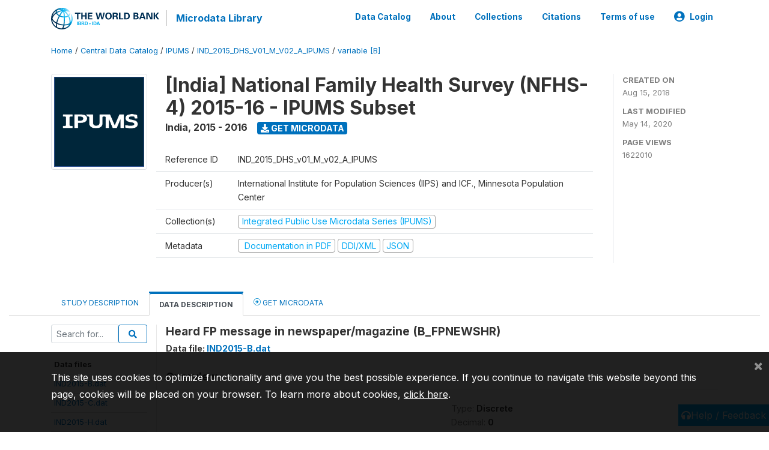

--- FILE ---
content_type: application/javascript; charset=utf-8
request_url: https://by2.uservoice.com/t2/136660/web/track.js?_=1763399927107&s=0&c=__uvSessionData0&d=eyJlIjp7InUiOiJodHRwczovL21pY3JvZGF0YS53b3JsZGJhbmsub3JnL2luZGV4LnBocC9jYXRhbG9nLzMxMTAvdmFyaWFibGUvQi9CX0ZQTkVXU0hSP25hbWU9Ql9GUE5FV1NIUiIsInIiOiIifX0%3D
body_size: 33
content:
__uvSessionData0({"uvts":"711d6b9e-5596-4584-6d3d-d6c9f86ba778"});